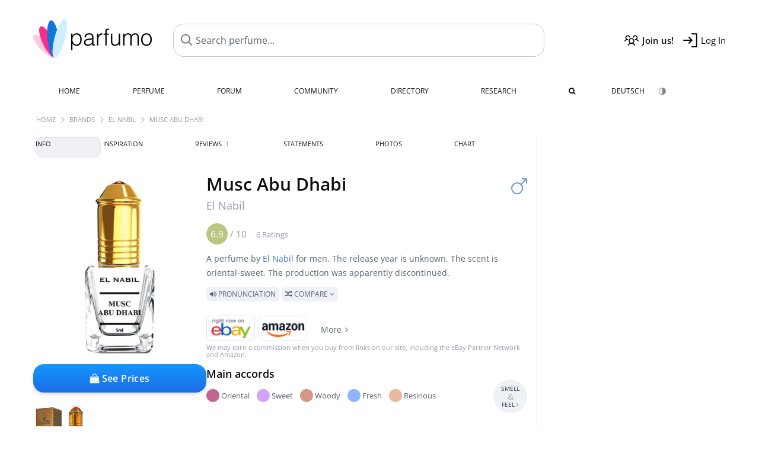

--- FILE ---
content_type: text/html; charset=UTF-8
request_url: https://www.parfumo.com/Perfumes/El_Nabil/Musc_Abu_Dhabi
body_size: 13801
content:

<!DOCTYPE html>

<html lang="en">

	<head>
		
				<meta name="google-site-verification" content="zxJUhAYvkrWKUiYnD8mz27WHweO2nORrD06ONz9gECs">		<meta name="p:domain_verify" content="79c9b1baaf16bed67e4ba17dde6eee91"/>
		<meta name="fo-verify" content="48fe1994-cec3-46d7-8168-e8f1a7f889ef">
		<meta charset="utf-8">
				<meta name="viewport" content="width=device-width, initial-scale=1.0, viewport-fit=cover">
		<meta name="description" content="Musc Abu Dhabi El Nabil:  Oriental-sweet fragrance ✓ Honest reviews & how it smells like » Discover more">
<meta name="keywords" content="Musc Abu Dhabi, El Nabil, Perfumes, Scents, Reviews, Test Report, Comments, Rating, Description, Perfumer">
<link rel="alternate" hreflang="en" href="https://www.parfumo.com/Perfumes/El_Nabil/Musc_Abu_Dhabi">
<link rel="alternate" hreflang="de" href="https://www.parfumo.de/Parfums/El_Nabil/Musc_Abu_Dhabi">
<meta property="og:title" content="Musc Abu Dhabi by El Nabil">
<meta property="og:url" content="https://www.parfumo.com/Perfumes/El_Nabil/Musc_Abu_Dhabi">
	<meta property="og:image" content="https://media.parfumo.com/perfume_social/dc/dcf04e-musc-abu-dhabi-el-nabil_1200.jpg?format=jpg&quality=90">
<meta property="og:description" content="A perfume by El Nabil for men. The release year is unknown. The scent is oriental-sweet. The production was apparently discontinued.  Pronunciation  Comp...">
<meta property="fb:app_id" content="579271048801671">
<meta property="og:site_name" content="Parfumo">				<meta name="theme-color" content="#f0f1f6">				<link rel="preload" href="https://assets.parfumo.de/css/_style_defer10796.css" as="style" onload="this.onload=null;this.rel='stylesheet'">
<noscript><link rel="https://assets.parfumo.de/css/_style_defer10796.css" href="styles.css"></noscript>
<link rel="stylesheet" href="https://assets.parfumo.de/css/_style10796.css">


		<link rel="apple-touch-icon" sizes="57x57" href="https://images.parfumo.de/favi/apple-icon-57x57.png">
<link rel="apple-touch-icon" sizes="60x60" href="https://images.parfumo.de/favi/apple-icon-60x60.png">
<link rel="apple-touch-icon" sizes="72x72" href="https://images.parfumo.de/favi/apple-icon-72x72.png">
<link rel="apple-touch-icon" sizes="76x76" href="https://images.parfumo.de/favi/apple-icon-76x76.png">
<link rel="apple-touch-icon" sizes="114x114" href="https://images.parfumo.de/favi/apple-icon-114x114.png">
<link rel="apple-touch-icon" sizes="120x120" href="https://images.parfumo.de/favi/apple-icon-120x120.png">
<link rel="apple-touch-icon" sizes="144x144" href="https://images.parfumo.de/favi/apple-icon-144x144.png">
<link rel="apple-touch-icon" sizes="152x152" href="https://images.parfumo.de/favi/apple-icon-152x152.png">
<link rel="apple-touch-icon" sizes="180x180" href="https://images.parfumo.de/favi/apple-icon-180x180.png">
<link rel="icon" type="image/png" sizes="192x192"  href="https://images.parfumo.de/favi/android-icon-192x192.png">
<link rel="icon" type="image/png" sizes="32x32" href="https://images.parfumo.de/favi/favicon-32x32.png">
<link rel="icon" type="image/png" sizes="96x96" href="https://images.parfumo.de/favi/favicon-96x96.png">
<link rel="icon" type="image/png" sizes="16x16" href="https://images.parfumo.de/favi/favicon-16x16.png">
<meta name="msapplication-TileColor" content="#ffffff">
<meta name="msapplication-TileImage" content="https://images.parfumo.de/favi/ms-icon-144x144.png">
<meta name="theme-color" content="#ffffff">	
		<script>
	function _typeof(t) {
		return (_typeof = "function" == typeof Symbol && "symbol" == typeof Symbol.iterator ? function(t) {
			return typeof t
		} : function(t) {
			return t && "function" == typeof Symbol && t.constructor === Symbol && t !== Symbol.prototype ? "symbol" : typeof t
		})(t)
	}! function() {
		for (var t, e, o = [], n = window, r = n; r;) {
			try {
				if (r.frames.__tcfapiLocator) {
					t = r;
					break
				}
			} catch (t) {}
			if (r === n.top) break;
			r = n.parent
		}
		t || (function t() {
			var e = n.document,
				o = !!n.frames.__tcfapiLocator;
			if (!o)
				if (e.body) {
					var r = e.createElement("iframe");
					r.style.cssText = "display:none", r.name = "__tcfapiLocator", e.body.appendChild(r)
				} else setTimeout(t, 5);
			return !o
		}(), n.__tcfapi = function() {
			for (var t = arguments.length, n = new Array(t), r = 0; r < t; r++) n[r] = arguments[r];
			if (!n.length) return o;
			"setGdprApplies" === n[0] ? n.length > 3 && 2 === parseInt(n[1], 10) && "boolean" == typeof n[3] && (e = n[3], "function" == typeof n[2] && n[2]("set", !0)) : "ping" === n[0] ? "function" == typeof n[2] && n[2]({
				gdprApplies: e,
				cmpLoaded: !1,
				cmpStatus: "stub"
			}) : o.push(n)
		}, n.addEventListener("message", (function(t) {
			var e = "string" == typeof t.data,
				o = {};
			if (e) try {
				o = JSON.parse(t.data)
			} catch (t) {} else o = t.data;
			var n = "object" === _typeof(o) ? o.__tcfapiCall : null;
			n && window.__tcfapi(n.command, n.version, (function(o, r) {
				var a = {
					__tcfapiReturn: {
						returnValue: o,
						success: r,
						callId: n.callId
					}
				};
				t && t.source && t.source.postMessage && t.source.postMessage(e ? JSON.stringify(a) : a, "*")
			}), n.parameter)
		}), !1))
	}();
</script>

<script>
	window._sp_queue = [];
	window._sp_ = {
		config: {
			accountId: 1061,
			baseEndpoint: 'https://cdn.privacy-mgmt.com',

			gdpr: {},
			events: {
				onMessageChoiceSelect: function() {
					console.log('[event] onMessageChoiceSelect', arguments);
				},
				onMessageReady: function() {
					console.log('[event] onMessageReady', arguments);
				},
				onMessageChoiceError: function() {
					console.log('[event] onMessageChoiceError', arguments);
				},
				onPrivacyManagerAction: function() {
					console.log('[event] onPrivacyManagerAction', arguments);
				},
				onPMCancel: function() {
					console.log('[event] onPMCancel', arguments);
				},
				onMessageReceiveData: function() {
					console.log('[event] onMessageReceiveData', arguments);
				},
				onSPPMObjectReady: function() {
					console.log('[event] onSPPMObjectReady', arguments);
				},
				onConsentReady: function(consentUUID, euconsent) {
					console.log('[event] onConsentReady', arguments);
				},
				onError: function() {
					console.log('[event] onError', arguments);
				},
			}
		}
	}
</script>
<script src="https://cdn.privacy-mgmt.com/unified/wrapperMessagingWithoutDetection.js" async></script>
<script>
	var uuSymplr, allCookiesSymplr = document.cookie.split(";").map((e => e.split("="))).reduce(((e, [i, o]) => ({
		...e,
		[i.trim()]: decodeURIComponent(o)
	})), {});

	function createCookieSymplr(e, i) {
		var o = e;
		if (void 0 === (uuSymplr = allCookiesSymplr.uniqueUser)) {
			let e = (Date.now() + window.navigator.userAgent + websiteSymplr).toString();
			uuSymplr = sha256(e), document.cookie = `uniqueUser=${uuSymplr};max-age=31536000;path=/;SameSite=Strict; Secure`
		}
		if (o) {
			var u = allCookiesSymplr.uniqueUserLi;
			void 0 === u && (u = sha256(i), document.cookie = `uniqueUserLi=${u};max-age=31536000;path=/;SameSite=Strict; Secure`), uuSymplr = u
		} else document.cookie = "uniqueUserLi=; max-age=0"
	}
</script>

	<script>
		var dataLayer = [];
		dataLayer.push({
			'seite': 'parfumo.com'
		});
		dataLayer.push({
			'ads': 'true'
		});
					dataLayer.push({
				'video': 'false'
			});
							if (window.innerWidth <= 450) {
				dataLayer.push({
					'sonderanzeigen': 'false'
				});
			} else {
				dataLayer.push({
					'sonderanzeigen': 'false'
				});
			}
					</script>
	<script async src="https://cdns.symplr.de/parfumo.com/parfumo.js"></script>

							<script async src="https://www.googletagmanager.com/gtag/js?id=G-47SHE0CVWT"></script>
		<script>
			window.dataLayer = window.dataLayer || [];
			function gtag() {
				dataLayer.push(arguments);
			}
			gtag('js', new Date());
			gtag('config', 'G-47SHE0CVWT');
		</script>
	
				<title>Musc Abu Dhabi by El Nabil » Reviews & Perfume Facts</title>
			</head>

<body>

<div id="disable_div"></div>


	<div class="header-wrapper">
		<header>
			<div class="header-v2" id="page-top">

	<div class="pre-nav flex">

		<div class="left">
			<div class="logo-holder-v2" itemscope itemtype="https://schema.org/Organization">
				<a href="https://www.parfumo.com" itemprop="url"><img src="https://images.parfumo.de/logos/logo.png" class="logo-v2" alt="Parfumo - the Perfume Community" itemprop="logo"></a>
			</div>
		</div>
		<!-- end left -->

		<div id="search-top" class="middle search hide-mobile">
			<form action="https://www.parfumo.com/s_perfumes_x.php" method="get" class="form-s-ext">
				<input type="hidden" name="in" value="1">
				<div class="search-top-a">
					<input id="s_top" class="action-livesearch" data-wearing-perfume-id="0" name="filter" type="text" value="" spellcheck="false" autocomplete="off" placeholder="Search perfume..." aria-label="Search perfume..."><button type="submit" class="btn-s-ext"><i class="fa fa-angle-right"></i></button>
				</div>
			</form>
			<div id="livesearch"></div>
		</div>
		<!-- end middle -->

		<div class="right">
			<div class="header-icons flex">
				<div class="icon search pointer" onclick="toggleSearch()"></div>
				<div class="icon login-reg register pointer"><a href="https://www.parfumo.com/account/register" class="black"><span class="bold">Join us!</span></a></div>
				<div id="login-btn" class="icon login-reg login pointer black"><span>Log In</span></div>
				<div id="sb-btn" class="icon sb pointer"></div>
			</div>
		</div>
		<!-- end right -->

	</div>
	<!-- end pre-nav -->

	<div class="nav-container">
		<nav class="navi">
			<a href="https://www.parfumo.com" class="">Home</a>
			<a href="https://www.parfumo.com/Perfumes" class="">Perfume</a>
			<a href="https://www.parfumo.com/forums" class="">Forum</a>
			<a href="https://www.parfumo.com/Community" class="">Community</a>
			<a href="https://www.parfumo.com/Brands" class="">Directory</a>
			<a href="https://www.parfumo.com/fdb" class="research" title="Research">Research</a>
			<a href="https://www.parfumo.com/search?show_search=1" class=""><i class="fa fa-search" title="Advanced Search"></i></a>
			<div>
				<a href="https://www.parfumo.de/Parfums/El_Nabil/Musc_Abu_Dhabi" class="secondary">Deutsch</a>
				<a href="#" class="action_darkmode secondary" title="Dark Mode"><img src="https://images.parfumo.de/nav_darkmode.png" alt="Dark Mode" class="navi_icon"><span class="hide-desktop"> Dark</span></a>
	</div>
		</nav>
	</div>
</div>

<div class="nav-bottom cb"></div>

<div class="login-container grey-box mt-0-5 hide">
	<div class="login-container-form">
		<div class="text-lg bold mt-2 mb-1">Log in</div>
		<form action="https://www.parfumo.com/board/login.php" method="post">
			<input type="hidden" name="autologin" value="checked">
			<input type="hidden" name="login" value="Login">
			<input type="hidden" name="redirect" value="">			<div class="pb-1">
				<input type="text" placeholder="Username" name="username" id="username" class="uk-input"><br>
				<input type="password" placeholder="Password" name="password" id="password" class="uk-input" style="margin-top: 4px;"><br>
				<button class="pbtn pbtn-blue login-btn w-100 mt-1" type="submit">Log In</button>
				<div class="cb"></div>
				<div class="mt-1"><a href="https://www.parfumo.com/account/password_forgot">Forgot your Password?</a></div>
				<div class="mt-1"><a href=" https://www.parfumo.com/account/register">Create new account</a></div>
			</div>
		</form>
	</div>
</div>
<div class="nav-bottom cb"></div>
		</header>
	</div>

			<div class="bc_wrapper"><div id="bc_holder" class="flex w-100"><div class="bc_link"><a href="https://www.parfumo.com">Home</a></div><div class="bc_sep"></div><div class="bc_link"><a href="https://www.parfumo.com/Brands">Brands</a></div><div class="bc_sep"></div><div class="bc_link"><a href="https://www.parfumo.com/Perfumes/El_Nabil">El Nabil</a></div><div class="bc_sep"></div><div class="bc_link">Musc Abu Dhabi</div></div></div>
	
	<div class="body-wrapper w-100">

		<div class="page-wrapper">
<div class="content_wrapper">

	<div class="main">
		<div class="ptabs-container ptabs-pd ptabs-nowrap ptabs-force-scroll ptabs-scrollable mb-2"><button class="scroll-button-l">&#xf104;</button><div class="fade-left"></div><nav class="flex ptabs "><div class="active action_order_pd" data-order="1,2,3,4,5,6,7,8"><span>Info</span></div><div class="action_order_pd" data-order="2,1,3,4,5,6,7,8"><span>Inspiration</span></div><div class="action_order_pd action_tab_reviews" data-order="3,1,2,4,5,6,7,8"><span>Reviews <span class="ptab-cnt text-3xs lightgrey">1</span></span></div><div class="action_order_pd action_tab_statements" data-order="4,1,2,3,5,6,7,8"><span>Statements</span></div><div class="action_order_pd action_tab_photos" data-order="7,1,2,3,4,5,6,8"><span>Photos</span></div><div class="action_order_pd action_order_classification" data-order="5,1,2,3,4,6,7,8"><span>Chart</span></div></nav><div class="fade-right"></div><button class="scroll-button-r">&#xf105;</button></div>
<div class="mb-3" itemscope itemtype="http://schema.org/Product" >
	<div id="pd_order">

		<div id="pd_inf" class="pd_order" data-index="1">

			<main>
	
	<div class="perfume-details-layout">
		<div class="p_images_section">
				<div class="p_image_wrapper">
		<div id="p_image_holder" class="text-center">

																<a href="https://media.parfumo.com/perfumes/dc/dcf04e-musc-abu-dhabi-el-nabil_1200.jpg?width=720&aspect_ratio=1:1" class="p_img">						<img src="https://media.parfumo.com/perfumes/dc/dcf04e-musc-abu-dhabi-el-nabil_1200.jpg?width=720&aspect_ratio=1:1" alt="Musc Abu Dhabi by El Nabil" title="Musc Abu Dhabi by El Nabil" class="p-main-img" fetchpriority="high" itemprop="image">
						</a>												
						
			<div class="comp_pr_box">
																						<a href="https://www.parfumo.com/Perfumes/El_Nabil/Musc_Abu_Dhabi/prices?ref=cGRfZGVza3RvcA==&btn=vari2" class="comp_pr_btn comp_pr_btn_off2 pointer"><i class="fa fa-shopping-bag" aria-hidden="true"></i> See Prices</a>
																		</div>

		</div>

		<div class="comp_pr_box_mob">
			<div>
																						<a href="https://www.parfumo.com/Perfumes/El_Nabil/Musc_Abu_Dhabi/prices?ref=cGRfbW9iaWxl&btn=vari2" class="comp_pr_btn comp_pr_btn_off2 pointer"><i class="fa fa-shopping-bag" aria-hidden="true"></i> See Prices</a>
																		</div>
			<div>
						<div class="aff_images">
			

	<div class="btn_aff"><a href="https://www.ebay.com/sch/180345/i.html?_from=R40&_nkw=El%2BNabil%2BMusc%2BAbu%2BDhabi&mkcid=1&mkrid=711-53200-19255-0&siteid=0&campid=5337977657&toolid=20008&mkevt=1" rel="noopener" target="_blank"><img src="https://images.parfumo.de/affi/eb1_en.png" alt="Search" class="ea"></a></div>

	<div class="btn_aff"><a href="https://www.amazon.com/gp/search?ie=UTF8&tag=parfumrnet-20&linkCode=ur2&linkId=dd373524ed33d6512f03a03199f228a0&camp=1789&creative=9325&index=beauty&keywords=El+Nabil+Musc+Abu+Dhabi" rel="noopener" target="_blank"><img src="https://images.parfumo.de/affi/ama1.png" alt="" class="ea"></a></div>
							<a href="https://www.parfumo.com/Perfumes/El_Nabil/Musc_Abu_Dhabi/prices?ref=YmFy" class="btn_aff_more text-sm grey nowrap pointer">More <i class="fa fa-angle-right ml-0-5" aria-hidden="true"></i></a>		</div>
					<div class="lightgrey text-3xs">We may earn a commission when you buy from links on our site, including the eBay Partner Network and Amazon.</div>
					</div>
		</div>
		</div>

		
		<div id="prices" class="magic_modal"></div>

			<div class="p_imagery_holder w-100 size-normal">
							<a class="imagery_item" id="thumb332188" href="https://media.parfumo.com/perfume_imagery/0c/0caa38-musc-abu-dhabi-el-nabil_1200.jpg" data-theid="332188" title="">
				<img src="https://media.parfumo.com/perfume_imagery/0c/0caa38-musc-abu-dhabi-el-nabil_1200.jpg?width=170&aspect_ratio=1:1" alt="">
			</a>
			</div>
	
		</div>

		<div class="p_details_container">
			<div class="p_details_section">
				<div class="p_gender_big lightblue fr pl-0-5 mt-0-5"><i class="fa fa-mars"></i></div>				<h1 class="p_name_h1" itemprop="name">Musc Abu Dhabi <span itemprop="brand" itemscope itemtype="http://schema.org/Brand"><span class="p_brand_name nobold"><a href="https://www.parfumo.com/Perfumes/El_Nabil" itemprop="url" class="lightgrey"><span itemprop="name">El Nabil</span></a> </span></span></h1>																							</div>

			<div class="p_details_section_second">
																										
			
							<div itemprop="aggregateRating" itemscope itemtype="http://schema.org/AggregateRating" class="lightgrey"><span itemprop="ratingValue" class="ratingvalue r6">6.9</span> / <span itemprop="bestRating" class="pr-1">10</span>
					<span class="text-xs"><span itemprop="ratingCount">6 Ratings</span>
						<meta itemprop="worstRating" content="0">
						<meta itemprop="reviewCount" content="1">
				</div>
			
			
			<div class="p_details_desc grey text-sm leading-6 mt-1 mb-2">
				<span itemprop="description">A perfume by <a href="https://www.parfumo.com/Perfumes/El_Nabil">El Nabil</a> for men. The release year is unknown. The scent is oriental-sweet. The production was apparently discontinued.<br> <span class="label_a upper pointer action_play mt-1" data-sound="https://media.parfumo.com/perfum_sounds/perfumes/dc/dc_2e88679bf9f1eb0259fdbab11e745c47ac3ceb13.mp3"><i class="fa fa-volume-up" aria-hidden="true"></i> Pronunciation</span> <span class="p_compare label_a upper pointer mt-1" data-perfume-id="35844" data-perfume-name="Musc Abu Dhabi" data-brand-name="El Nabil" data-brand-url="El_Nabil" data-perfume-url="Musc_Abu_Dhabi"><i class="fa fa-random" aria-hidden="true"></i> Compare <i class="fa fa-angle-down" aria-hidden="true"></i></span</span>
			</div>

			<div id="comparison_search_container" class="mt-1 mb-1 hide">
				<div class="grey-box">
					<input type="text" id="comparison_search_input" class="uk-input" autocomplete="off" placeholder="Search perfume to compare..." onkeyup="showResultComparison(event)">

					<div id="comparison_suggestions" class="hide">
						<div class="text-2xs lightgrey upper mb-1 mt-2">Similar fragrances</div>
						<div id="comparison_sim_wrapper" class="comparison_sim_grid"></div>
					</div>

					<div class="ls_popup_wrap">
						<div class="ls_popup" id="comparison_search_results"></div>
					</div>
				</div>
			</div>

						<div class="ab_wrapper_mobile">
				<div class="ab_holder_mobile">
					<div class="mt-2 mb-3"><div class="" id="parfumo_medium_rectangle_2"></div></div>				</div>
			</div>

			<div class="aff-bar-desktop mt-1 mb-1">
											<div class="aff_images">
			

	<div class="btn_aff"><a href="https://www.ebay.com/sch/180345/i.html?_from=R40&_nkw=El%2BNabil%2BMusc%2BAbu%2BDhabi&mkcid=1&mkrid=711-53200-19255-0&siteid=0&campid=5337977657&toolid=20008&mkevt=1" rel="noopener" target="_blank"><img src="https://images.parfumo.de/affi/eb1_en.png" alt="Search" class="ea"></a></div>

	<div class="btn_aff"><a href="https://www.amazon.com/gp/search?ie=UTF8&tag=parfumrnet-20&linkCode=ur2&linkId=dd373524ed33d6512f03a03199f228a0&camp=1789&creative=9325&index=beauty&keywords=El+Nabil+Musc+Abu+Dhabi" rel="noopener" target="_blank"><img src="https://images.parfumo.de/affi/ama1.png" alt="" class="ea"></a></div>
							<a href="https://www.parfumo.com/Perfumes/El_Nabil/Musc_Abu_Dhabi/prices?ref=YmFy" class="btn_aff_more text-sm grey nowrap pointer">More <i class="fa fa-angle-right ml-0-5" aria-hidden="true"></i></a>		</div>
					<div class="lightgrey text-3xs">We may earn a commission when you buy from links on our site, including the eBay Partner Network and Amazon.</div>
									</div>

			
	<div class="flex flex-space-between">
		<div>
			<h2 class="action_order_pd text-lg bold mb-1 pointer" data-order="5,1,2,3,4,6,7">Main accords</h2>
			<div class="mb-3 pointer">
				<span class="action_order_pd flex flex-wrap" data-order="5,1,2,3,4,6,7"><div class="s-circle-container mb-0-5"><div class="s-circle s-circle_l zoom-in" style="background: #c16692"></div><div class="text-xs grey">Oriental</div></div><div class="s-circle-container mb-0-5"><div class="s-circle s-circle_l zoom-in" style="background: #d1a2ff"></div><div class="text-xs grey">Sweet</div></div><div class="s-circle-container mb-0-5"><div class="s-circle s-circle_l zoom-in" style="background: #d79785"></div><div class="text-xs grey">Woody</div></div><div class="s-circle-container mb-0-5"><div class="s-circle s-circle_l zoom-in" style="background: #8fb5ff"></div><div class="text-xs grey">Fresh</div></div><div class="s-circle-container mb-0-5"><div class="s-circle s-circle_l zoom-in" style="background: #eab99e"></div><div class="text-xs grey">Resinous</div></div></span>
			</div>
		</div>
					<div class="action_smell smell_it_container">
				<button class="smell_it flex pointer">
					<div class="smell_it_text">
						<span class="smell_it_line bold">SMELL</span>
						<span class="smell_it_line smell_it_ampersand text-sm opacity-50 nobold">&amp;</span>
						<span class="smell_it_line bold">FEEL <i class="fa fa-angle-right"></i></span>
					</div>
				</button>
			</div>
			</div>

	<div class="flex vm mb-1">
		<h2 class="text-lg bold">Fragrance Pyramid</h2>
	</div>
	<div class="notes_list mb-2">
													<div class="pyramid_block nb_t w-100 mt-2">
					<div class="left text-sm upper grey vt nowrap">
						<img src="https://images.parfumo.de/pyr_top.png" alt="Top Notes" class="pyramid-icon"> Top Notes					</div>
					<div class="right"><span class="clickable_note_img notefont0" data-nt="t" data-n_id="311"><span class="nowrap pointer"><img src="https://media.parfumo.com/notes/9e/9e_96d1dd7da8b589d3d25246abf9d2190102147852_1200.jpg?width=44&aspect_ratio=1:1" alt="Bergamot" loading="lazy" class="np np0">Bergamot</span></span> <span class="clickable_note_img notefont0" data-nt="t" data-n_id="3177"><span class="nowrap pointer"><img src="https://media.parfumo.com/notes/eb/eb_68b21fbb14495f02e92450b27524ee5302e51625_1200.jpg?width=44&aspect_ratio=1:1" alt="Lemon" loading="lazy" class="np np0">Lemon</span></span> <span class="clickable_note_img notefont0" data-nt="t" data-n_id="2451"><span class="nowrap pointer"><img src="https://media.parfumo.com/notes/37/37_054023d76ceb39208d0b86fe9d3094ba10b3a441_1200.jpg?width=44&aspect_ratio=1:1" alt="Rosemary" loading="lazy" class="np np0">Rosemary</span></span> <span class="clickable_note_img notefont0" data-nt="t" data-n_id="742"><span class="nowrap pointer"><img src="https://media.parfumo.com/notes/39/39_03c4b4778b68cb5f6826ad1207fd714d5fa371b9_1200.jpg?width=44&aspect_ratio=1:1" alt="Tarragon" loading="lazy" class="np np0">Tarragon</span></span> </div>
				</div>
												<div class="pyramid_block nb_m w-100 mt-2">
					<div class="left text-sm upper grey vt nowrap">
						<img src="https://images.parfumo.de/pyr_middle.png" alt="Heart Notes" class="pyramid-icon"> Heart Notes					</div>
					<div class="right"><span class="clickable_note_img notefont0" data-nt="m" data-n_id="4760"><span class="nowrap pointer"><img src="https://media.parfumo.com/notes/1f/1f_e8e83d825c17be005e2c8a4cd21daad8657da2fa_1200.jpg?width=44&aspect_ratio=1:1" alt="Geranium" loading="lazy" class="np np0">Geranium</span></span> <span class="clickable_note_img notefont0" data-nt="m" data-n_id="2956"><span class="nowrap pointer"><img src="https://media.parfumo.com/notes/07/07_3a0bd8f3dc96a71ebab92ca19bfae077565cab88_1200.jpg?width=44&aspect_ratio=1:1" alt="Juniper" loading="lazy" class="np np0">Juniper</span></span> <span class="clickable_note_img notefont0" data-nt="m" data-n_id="1859"><span class="nowrap pointer"><img src="https://media.parfumo.com/notes/36/36_0d8b3279f4df6c016adf7faee7a4c5c4c2093247_1200.jpg?width=44&aspect_ratio=1:1" alt="Mint" loading="lazy" class="np np0">Mint</span></span> <span class="clickable_note_img notefont0" data-nt="m" data-n_id="2412"><span class="nowrap pointer"><img src="https://media.parfumo.com/notes/3d/3d_4c13f1ff330b3582ca8c2a599202af64b1b1c8f2_1200.jpg?width=44&aspect_ratio=1:1" alt="Rose" loading="lazy" class="np np0">Rose</span></span> </div>
				</div>
												<div class="pyramid_block nb_b w-100 mt-2">
					<div class="left text-sm upper grey vt nowrap">
						<img src="https://images.parfumo.de/pyr_base.png" alt="Base Notes" class="pyramid-icon"> Base Notes					</div>
					<div class="right"><span class="clickable_note_img notefont1" data-nt="b" data-n_id="2173"><span class="nowrap pointer"><img src="https://media.parfumo.com/notes/4e/4e_e14b781e48c9846dafa8d844b5e11c53f35ee0cf_1200.jpg?width=44&aspect_ratio=1:1" alt="Patchouli" loading="lazy" class="np np1">Patchouli</span></span> <span class="clickable_note_img notefont0" data-nt="b" data-n_id="2514"><span class="nowrap pointer"><img src="https://media.parfumo.com/notes/a9/a9_3c7e6445b9f9c729ca3f471160bdf9c386f840c6_1200.jpg?width=44&aspect_ratio=1:1" alt="Sandalwood" loading="lazy" class="np np0">Sandalwood</span></span> <span class="clickable_note_img notefont0" data-nt="b" data-n_id="2871"><span class="nowrap pointer"><img src="https://media.parfumo.com/notes/8d/8d_47412bd21dd7d2cce77ea53c67717a822f7f1482_1200.jpg?width=44&aspect_ratio=1:1" alt="Vanilla" loading="lazy" class="np np0">Vanilla</span></span> <span class="clickable_note_img notefont0" data-nt="b" data-n_id="3056"><span class="nowrap pointer"><img src="https://media.parfumo.com/notes/46/46_e4ac4ccd42b4b85d8c3b91136e0ce6fee57e6cfe_1200.jpg?width=44&aspect_ratio=1:1" alt="White musk" loading="lazy" class="np np0">White musk</span></span> </div>
				</div>
						</div>
	
									
			<div class="text-lg bold mb-1">Ratings</div>
		<div class="flex flex-wrap">
	
		
			<div class="barfiller_element rating-details pointer" data-type="scent" data-color="blue" data-voting_distribution="eyIwIjowLCIxMCI6MCwiMjAiOjAsIjMwIjowLCI0MCI6MCwiNTAiOjEsIjYwIjoxLCI3MCI6MiwiODAiOjIsIjkwIjowLCIxMDAiOjB9" data-total_votings="69.167" data-p_id="35844" data-h="9e1ba2f259d56265e287dcc323226ebd" data-block="1">
				<div class="text-xs upper blue">Scent</div>
									<div id="bar" class="barfiller barfillerbg_color">
						<span style="opacity:0.89" class="fill barfiller_color_scent" data-percentage="69.167"></span>
						<div class="w-100 nowrap">
							<span class="pr-0-5 text-lg bold blue">6.9</span><span class="lightgrey text-2xs upper">6 Ratings</span>
							<i class="fa fa-angle-down text-lg lightgrey fr" aria-hidden="true"></i>
						</div>
					</div>
							</div>
			
		
			<div class="barfiller_element rating-details pointer" data-type="durability" data-color="pink" data-voting_distribution="eyIwIjowLCIxMCI6MCwiMjAiOjAsIjMwIjowLCI0MCI6MCwiNTAiOjMsIjYwIjowLCI3MCI6MSwiODAiOjEsIjkwIjoxLCIxMDAiOjB9" data-total_votings="65" data-p_id="35844" data-h="9e1ba2f259d56265e287dcc323226ebd" data-block="2">
				<div class="text-xs upper pink">Longevity</div>
									<div id="bar_dur" class="barfiller barfillerbg_color_dur">
						<span style="opacity:0.85" class="fill barfiller_color_durability" data-percentage="65"></span>
						<div class="w-100 nowrap">
							<span class="pr-0-5 text-lg bold pink">6.5</span><span class="lightgrey text-2xs upper">6 Ratings</span>
							<i class="fa fa-angle-down text-lg lightgrey fr" aria-hidden="true"></i>
						</div>
					</div>
							</div>
			
		
			<div class="barfiller_element rating-details pointer" data-type="sillage" data-color="purple" data-voting_distribution="eyIwIjowLCIxMCI6MCwiMjAiOjAsIjMwIjowLCI0MCI6MCwiNTAiOjMsIjYwIjowLCI3MCI6MywiODAiOjAsIjkwIjowLCIxMDAiOjB9" data-total_votings="60" data-p_id="35844" data-h="9e1ba2f259d56265e287dcc323226ebd" data-block="3">
				<div class="text-xs upper purple">Sillage</div>
									<div id="bar_sillage" class="barfiller barfillerbg_color_sillage">
						<span style="opacity:0.8" class="fill barfiller_color_sillage" data-percentage="60"></span>
						<div class="w-100 nowrap">
							<span class="pr-0-5 text-lg bold purple">6.0</span><span class="lightgrey text-2xs upper">6 Ratings</span>
							<i class="fa fa-angle-down text-lg lightgrey fr" aria-hidden="true"></i>
						</div>
					</div>
							</div>
			
		
			<div class="barfiller_element rating-details pointer" data-type="bottle" data-color="green" data-voting_distribution="eyIwIjowLCIxMCI6MCwiMjAiOjAsIjMwIjowLCI0MCI6MCwiNTAiOjQsIjYwIjozLCI3MCI6MSwiODAiOjAsIjkwIjowLCIxMDAiOjF9" data-total_votings="61.111" data-p_id="35844" data-h="9e1ba2f259d56265e287dcc323226ebd" data-block="4">
				<div class="text-xs upper green">Bottle</div>
									<div id="bar_bottle" class="barfiller barfillerbg_color_bottle">
						<span style="opacity:0.81" class="fill barfiller_color_bottle" data-percentage="61.111"></span>
						<div class="w-100 nowrap">
							<span class="pr-0-5 text-lg bold green">6.1</span><span class="lightgrey text-2xs upper">9 Ratings</span>
							<i class="fa fa-angle-down text-lg lightgrey fr" aria-hidden="true"></i>
						</div>
					</div>
							</div>
			
			
	</div>
	

			<div class="lightgrey text-2xs leading-6">Submitted by <a href="https://www.parfumo.com/Users/Oloroso/Research" class="lightgrey">Oloroso</a> · last update on  11/21/2021.</div>
			<div class="mb-1">
				<span class="text-3xs lightgrey2 upper pointer" onclick="toggleResearchInfo(35844, '9e1ba2f259d56265e287dcc323226ebd')"><i class="fa fa-check-circle"></i> Source-backed & verified <i class="fa fa-angle-down arr-research-info"></i></span>
			</div>
			<div id="research_info_box" class="grey-box mb-1" style="display:none;"></div>

		</div>
		</div>
	</div>

	<div class="cb" id="edit"></div>

			
</main>





							<div class="ptabs-container pd-nav ptabs-invert mt-1 mb-1"><nav class="flex ptabs "><div><a href="https://www.parfumo.com/action/dologin"><img src="https://images.parfumo.de/icon_collection_36.png" alt="Collection" class="ptab-image"> Collection</a></div><div><a href="https://www.parfumo.com/action/dologin"><img src="https://images.parfumo.de/icon_rate_36.png" alt="Rate" class="ptab-image"> Rate</a></div><div class="pd_inspiration" data-o="inspiration"><span><img src="https://images.parfumo.de/icon_inspiration_36.png" alt="Inspiration" class="ptab-image"> Inspiration</span></div><div><a href="https://www.parfumo.com/action/dologin"><img src="https://images.parfumo.de/icon_classify_36.png" alt="Classify" class="ptab-image"> Classify</a></div><div><a href="https://www.parfumo.com/action/dologin"><img src="https://images.parfumo.de/icon_notes_36.png" alt="Notes" class="ptab-image"> Notes</a></div><div><a href="https://www.parfumo.com/action/dologin"><img src="https://images.parfumo.de/icon_spray_2_36.png" alt="Tracker" class="ptab-image"> Tracker</a></div></nav></div>			
			
		</div>

					<div class="pd_order" data-index="2">
<div class="mt-3 pointer">
	<h2 class="text-2xl"><span class="hl_inspiration">Smells similar</span></h2>
	<div class="hl_inspiration_sub lightgrey mb-1">What the fragrance is similar to</div>
</div>

<div id="inspiration"></div>

<div class="ptabs-container ptabs-micros tabs-inspiration ptabs-scrollable mb-0-5"><button class="scroll-button-l">&#xf104;</button><div class="fade-left"></div><nav class="flex ptabs "><div class="active action_inspiration" data-type="similar" data-title="Smells similar" data-sub_title="What the fragrance is similar to"><span><img src="https://images.parfumo.de/icon_similar_36.png" alt="Similar" class="ptab-image"> Similar</span></div><div class="action_inspiration" data-type="layer" data-title="Good to layer" data-sub_title="What the fragrance goes well with"><span><img src="https://images.parfumo.de/icon_layer_36.png" alt="Layer" class="ptab-image"> Layer</span></div><div class="action_inspiration" data-type="tags" data-title="Associations" data-sub_title="What associations the fragrance evokes"><span><img src="https://images.parfumo.de/icon_tags_36.png" alt="Associations" class="ptab-image"> Associations</span></div></nav><div class="fade-right"></div><button class="scroll-button-r">&#xf105;</button></div>
<div id="inspiration_holder">
	<div class="ptabs-container ptabs-micro ptabs-nowrap ptabs-mobile-left mb-0-5"><nav class="flex ptabs "><div class="action_similar_my" data-type="my"><a href="https://www.parfumo.com/action/dologin"><i class="fa fa-plus"></i> My suggestion</a></div></nav></div>


</div>

</div>
							<div class="pd_order" data-index="3">
		
	<div id="reviews"></div>
	<div id="reviews_holder" class="mt-3 mb-3">
		<h2 class="text-2xl">Reviews</h2>
		<div class="lightgrey mb-1">
			1 in-depth fragrance description		</div>

		
		<div id="reviews_holder_reviews">
			
<article class="review review_article_117857 rounded" itemprop="review" itemscope itemtype="http://schema.org/Review">
	<div class="review_header flex" id="review_117857">

		<div class="text-sm lightgrey grey" itemprop="datePublished" content="2019-07-25">07/25/2019</div>

		
	</div>

	<div class="flex pl-1 pr-1">

		<a href="https://www.parfumo.com/Users/Diaz89" class="review_user_photo" rel="nofollow"><img src="https://media.parfumo.com/user_photo/0d/0d_44ebcacb681ad6c5957919bc7eab528c39091959_1000.jpg?width=200&aspect_ratio=1:1" alt="Diaz89" loading="lazy" class="circle"><br>
			<span itemprop="author" itemscope itemtype="https://schema.org/Person"><span itemprop="name">Diaz89</span></span> <i class="fa fa-venus pink"></i><br><span class="text-xs lightgrey">1 Review</span></a>

		<div class="review_text">

			
			<a href="https://www.parfumo.com/Users/Diaz89" class="review_user_photo_sm"><img src="https://media.parfumo.com/user_photo/0d/0d_44ebcacb681ad6c5957919bc7eab528c39091959_1000.jpg?width=120&aspect_ratio=1:1" alt="Diaz89" class="circle" loading="lazy"><br>Diaz89 <i class="fa fa-venus pink"></i></a>

			<div class="mb-0-5">
												<span class="lightgrey nowrap  hide" id="awards_117857">
					<i class="fa fa-trophy"></i> <span id="nr_awards_117857">0</span>
				</span>&nbsp;
			</div>

			<div class="text-lg bold"><span itemprop="name" id="r_title_117857">Light and fresh</span></div>
			<div class="mt-1" itemprop="reviewBody">
				<div class="leading-7" id="r_text_117857">
										I don't smell much patchouli here, perhaps cedarwood, yes. I would add some citrus notes as well, with a hint of apple and a musky background, also maybe a little jasmine undertone. Remotely reminds me of D&G Light Blue, at least in spirit.				</div>
							</div>

			
									
<div id="comments-reviews-117857" ></div>

	<div class="blue pointer mt-1 mb-2" id="comments-dropdown-reviews-117857">
		<span class="comments_nr_wrapper_reviews_117857 hide"><span class="comments_nr_reviews_117857">0 Comments</span> <i class="fa fa-angle-down arr_reviews_117857"></i></span>
	</div>

	<div id="comments-holder-reviews-117857"  class="hide" ></div>




		</div>
	</div>

	<span itemprop="publisher" itemscope itemtype="https://schema.org/Organization">
		<meta itemprop="name" content="Parfumo">
	</span>

</article>						<div class="mt-1 mb-1"><div class="" id="parfumo_comment_1"></div></div>					
					
					
									</div>

		
	</div>


</div>
				<div class="pd_order" data-index="4">	<div class="mt-3 mb-3">
		<h2 class="text-2xl">Statements</h2>
					<div class="w-100 text-center mb-3">
									<a href="https://www.parfumo.com/login.php?redirect=Parfums/El_Nabil/Musc_Abu_Dhabi" class="lightgrey">
						<i class="fa fa-4x fa-street-view lightgrey2 text-center opacity-50 p-1" aria-hidden="true"></i><br>Write the first Statement for Musc Abu Dhabi!</a>
							</div>
			</div>
</div>
			
			<div class="pd_order" data-index="5">
<div id="edit_classification"></div>
<div class="mt-3 mb-3">
	<h2 class="fl" id="Einordnung"></h2>

	<div class="fl">
		<h2 class="text-2xl">Charts</h2>
		<div class="action_show_chart hide lightgrey mb-1">This is how the community classifies the fragrance.</div>
	</div>

	<div class="action_show_chart hide fr mt-1">
		<span class="pbtn-link toggle_chart active" data-type="pie"><i class="fa fa-pie-chart" aria-hidden="true"></i> Pie Chart</span>
		<span class="pbtn-link toggle_chart" data-type="radar"><i class="fa fa-dot-circle-o" aria-hidden="true"></i> Radar Chart</span>
	</div>

	<div class="cb"></div>

	<div id="classification_holder_am" class="text-center">
		<div class="white-box-padding">
			<div class="ajax_loader_div_center"></div>
		</div>
	</div>
</div></div>
				<div class="pd_order" data-index="6"></div>
		<div class="pd_order" data-index="7">			<div class="mt-3 mb-3">
			<h2 class="text-2xl" id="UserImagery">Images</h2>
			<div class="w-100 text-center mb-3">
									<a href="https://www.parfumo.com/login.php?redirect=%2FPerfumes%2FEl_Nabil%2FMusc_Abu_Dhabi" class="lightgrey"><i class="fa fa-4x fa-camera lightgrey2 text-center lightgrey opacity-50 p-1" aria-hidden="true"></i><br>No photo has been submitted for this perfume yet. Submit the first photo!</a>
							</div>
		</div>
	</div>
					<div class="pd_order" data-index="8"></div>
			</div>

		<h2 class="bold mt-3 mb-2">Popular by El Nabil</h2>
	<div class="pgrid pgrid-tiny">
					<a href="https://www.parfumo.com/Perfumes/El_Nabil/amber-of-yemen" class="col"><img src="https://media.parfumo.com/perfumes/3e/3efa76-amber-of-yemen-el-nabil_1200.jpg?width=140&aspect_ratio=1:1" alt="Amber of Yemen by El Nabil" loading="lazy"></a>
					<a href="https://www.parfumo.com/Perfumes/El_Nabil/royal-gold-extrait-de-parfum" class="col"><img src="https://media.parfumo.com/perfumes/8a/8a9211-royal-gold-extrait-de-parfum-el-nabil_1200.jpg?width=140&aspect_ratio=1:1" alt="Royal Gold (Extrait de Parfum) by El Nabil" loading="lazy"></a>
					<a href="https://www.parfumo.com/Perfumes/El_Nabil/musc-love-eau-de-parfum" class="col"><img src="https://media.parfumo.com/perfumes/44/44c9b9-musc-love-eau-de-parfum-el-nabil_1200.jpg?width=140&aspect_ratio=1:1" alt="Musc Love (Eau de Parfum) by El Nabil" loading="lazy"></a>
					<a href="https://www.parfumo.com/Perfumes/El_Nabil/musc-el-quraishi" class="col"><img src="https://media.parfumo.com/perfumes/29/299bb4-musc-el-quraishi-eau-de-parfum-el-nabil_1200.jpg?width=140&aspect_ratio=1:1" alt="Musc El Quraishi (Eau de Parfum) by El Nabil" loading="lazy"></a>
					<a href="https://www.parfumo.com/Perfumes/El_Nabil/musc-makkah-extrait-de-parfum" class="col"><img src="https://media.parfumo.com/perfumes/ef/efdb15-musc-makkah-extrait-de-parfum-el-nabil_1200.jpg?width=140&aspect_ratio=1:1" alt="Musc Makkah (Extrait de Parfum) by El Nabil" loading="lazy"></a>
					<a href="https://www.parfumo.com/Perfumes/El_Nabil/musc-halima-eau-de-parfum" class="col"><img src="https://media.parfumo.com/perfumes/8e/8efcc1-musc-halima-eau-de-parfum-el-nabil_1200.jpg?width=140&aspect_ratio=1:1" alt="Musc Halima (Eau de Parfum) by El Nabil" loading="lazy"></a>
					<a href="https://www.parfumo.com/Perfumes/El_Nabil/Musc_Blanc" class="col"><img src="https://media.parfumo.com/perfumes/51/517667-musc-blanc-extrait-de-parfum-el-nabil_1200.jpg?width=140&aspect_ratio=1:1" alt="Musc Blanc (Extrait de Parfum) by El Nabil" loading="lazy"></a>
					<a href="https://www.parfumo.com/Perfumes/El_Nabil/black-afghan-extrait-de-parfum" class="col"><img src="https://media.parfumo.com/perfumes/52/527d30-black-afghan-extrait-de-parfum-el-nabil_1200.jpg?width=140&aspect_ratio=1:1" alt="Black Afghan (Extrait de Parfum) by El Nabil" loading="lazy"></a>
					<a href="https://www.parfumo.com/Perfumes/El_Nabil/royal-gold-eau-de-parfum" class="col"><img src="https://media.parfumo.com/perfumes/6c/6ce0fd-royal-gold-eau-de-parfum-el-nabil_1200.jpg?width=140&aspect_ratio=1:1" alt="Royal Gold (Eau de Parfum) by El Nabil" loading="lazy"></a>
					<a href="https://www.parfumo.com/Perfumes/El_Nabil/Oud_Orient" class="col"><img src="https://media.parfumo.com/perfumes/b4/b4073e-oud-orient-el-nabil_1200.jpg?width=140&aspect_ratio=1:1" alt="Oud Orient by El Nabil" loading="lazy"></a>
					<a href="https://www.parfumo.com/Perfumes/El_Nabil/black-iris" class="col"><img src="https://media.parfumo.com/perfumes/73/73b0bf-black-iris-el-nabil_1200.jpg?width=140&aspect_ratio=1:1" alt="Black Iris by El Nabil" loading="lazy"></a>
					<a href="https://www.parfumo.com/Perfumes/El_Nabil/musc-makkah-eau-de-parfum" class="col"><img src="https://media.parfumo.com/perfumes/a7/a77d44-musc-makkah-eau-de-parfum-el-nabil_1200.jpg?width=140&aspect_ratio=1:1" alt="Musc Makkah (Eau de Parfum) by El Nabil" loading="lazy"></a>
					<a href="https://www.parfumo.com/Perfumes/El_Nabil/musc-imran-extrait-de-parfum" class="col"><img src="https://media.parfumo.com/perfumes/10/10202e-musc-imran-extrait-de-parfum-el-nabil_1200.jpg?width=140&aspect_ratio=1:1" alt="Musc Imran (Extrait de Parfum) by El Nabil" loading="lazy"></a>
					<a href="https://www.parfumo.com/Perfumes/El_Nabil/Oud_Royal" class="col"><img src="https://media.parfumo.com/perfumes/e8/e8ed56-oud-royal-el-nabil_1200.jpg?width=140&aspect_ratio=1:1" alt="Oud Royal by El Nabil" loading="lazy"></a>
					<a href="https://www.parfumo.com/Perfumes/El_Nabil/Oud_Black" class="col"><img src="https://media.parfumo.com/perfumes/6d/6d0d44-oud-black-el-nabil_1200.jpg?width=140&aspect_ratio=1:1" alt="Oud Black by El Nabil" loading="lazy"></a>
					<a href="https://www.parfumo.com/Perfumes/El_Nabil/musc-sultan-eau-de-parfum" class="col"><img src="https://media.parfumo.com/perfumes/69/698260-musc-sultan-eau-de-parfum-el-nabil_1200.jpg?width=140&aspect_ratio=1:1" alt="Musc Sultan (Eau de Parfum) by El Nabil" loading="lazy"></a>
					<a href="https://www.parfumo.com/Perfumes/El_Nabil/musc-coco-eau-de-parfum" class="col"><img src="https://media.parfumo.com/perfumes/93/939e12-musc-coco-eau-de-parfum-el-nabil_1200.jpg?width=140&aspect_ratio=1:1" alt="Musc Coco (Eau de Parfum) by El Nabil" loading="lazy"></a>
					<a href="https://www.parfumo.com/Perfumes/El_Nabil/baby-musc-extrait-de-parfum" class="col"><img src="https://media.parfumo.com/perfumes/36/366daf-baby-musc-extrait-de-parfum-el-nabil_1200.jpg?width=140&aspect_ratio=1:1" alt="Baby Musc (Extrait de Parfum) by El Nabil" loading="lazy"></a>
					<a href="https://www.parfumo.com/Perfumes/El_Nabil/musc-love-extrait-de-parfum" class="col"><img src="https://media.parfumo.com/perfumes/a0/a07f45-musc-love-extrait-de-parfum-el-nabil_1200.jpg?width=140&aspect_ratio=1:1" alt="Musc Love (Extrait de Parfum) by El Nabil" loading="lazy"></a>
					<a href="https://www.parfumo.com/Perfumes/El_Nabil/royal-gold-eau-de-parfum-intense" class="col"><img src="https://media.parfumo.com/perfumes/9a/9a35ce-royal-gold-eau-de-parfum-intense-el-nabil_1200.jpg?width=140&aspect_ratio=1:1" alt="Royal Gold (Eau de Parfum Intense) by El Nabil" loading="lazy"></a>
					<a href="https://www.parfumo.com/Perfumes/El_Nabil/musc-sahara" class="col"><img src="https://media.parfumo.com/perfumes/de/de9ed3-musc-sahara-el-nabil_1200.jpg?width=140&aspect_ratio=1:1" alt="Musc Sahara by El Nabil" loading="lazy"></a>
			</div>
</div>	</div>

	<div class="sidebar">
		<div class="sidebar_a">
			<div class="ab_490"><div class="" id="parfumo_medium_rectangle_1"></div></div>		</div>

		
		<div class="text-xl bold mt-1 mb-2">
	<a href="https://www.parfumo.com/Perfumes/El_Nabil" class="black">El Nabil</a>
</div>

	<div class="text-lg mb-1">
		Popular	</div>
	<div class="mb-2">
									<a href="https://www.parfumo.com/Perfumes/El_Nabil/amber-of-yemen"><img src="https://media.parfumo.com/perfumes/3e/3efa76-amber-of-yemen-el-nabil_1200.jpg?width=120&aspect_ratio=1:1" alt="Amber of Yemen by El Nabil" loading="lazy" class="p_pic_sidebar" onerror="this.style.display='none'"></a>
							<a href="https://www.parfumo.com/Perfumes/El_Nabil/royal-gold-extrait-de-parfum"><img src="https://media.parfumo.com/perfumes/8a/8a9211-royal-gold-extrait-de-parfum-el-nabil_1200.jpg?width=120&aspect_ratio=1:1" alt="Royal Gold (Extrait de Parfum) by El Nabil" loading="lazy" class="p_pic_sidebar" onerror="this.style.display='none'"></a>
							<a href="https://www.parfumo.com/Perfumes/El_Nabil/musc-love-eau-de-parfum"><img src="https://media.parfumo.com/perfumes/44/44c9b9-musc-love-eau-de-parfum-el-nabil_1200.jpg?width=120&aspect_ratio=1:1" alt="Musc Love (Eau de Parfum) by El Nabil" loading="lazy" class="p_pic_sidebar" onerror="this.style.display='none'"></a>
							<a href="https://www.parfumo.com/Perfumes/El_Nabil/musc-el-quraishi"><img src="https://media.parfumo.com/perfumes/29/299bb4-musc-el-quraishi-eau-de-parfum-el-nabil_1200.jpg?width=120&aspect_ratio=1:1" alt="Musc El Quraishi (Eau de Parfum) by El Nabil" loading="lazy" class="p_pic_sidebar" onerror="this.style.display='none'"></a>
							<a href="https://www.parfumo.com/Perfumes/El_Nabil/musc-makkah-extrait-de-parfum"><img src="https://media.parfumo.com/perfumes/ef/efdb15-musc-makkah-extrait-de-parfum-el-nabil_1200.jpg?width=120&aspect_ratio=1:1" alt="Musc Makkah (Extrait de Parfum) by El Nabil" loading="lazy" class="p_pic_sidebar" onerror="this.style.display='none'"></a>
							<a href="https://www.parfumo.com/Perfumes/El_Nabil/musc-halima-eau-de-parfum"><img src="https://media.parfumo.com/perfumes/8e/8efcc1-musc-halima-eau-de-parfum-el-nabil_1200.jpg?width=120&aspect_ratio=1:1" alt="Musc Halima (Eau de Parfum) by El Nabil" loading="lazy" class="p_pic_sidebar" onerror="this.style.display='none'"></a>
							<a href="https://www.parfumo.com/Perfumes/El_Nabil/Musc_Blanc"><img src="https://media.parfumo.com/perfumes/51/517667-musc-blanc-extrait-de-parfum-el-nabil_1200.jpg?width=120&aspect_ratio=1:1" alt="Musc Blanc (Extrait de Parfum) by El Nabil" loading="lazy" class="p_pic_sidebar" onerror="this.style.display='none'"></a>
							<a href="https://www.parfumo.com/Perfumes/El_Nabil/black-afghan-extrait-de-parfum"><img src="https://media.parfumo.com/perfumes/52/527d30-black-afghan-extrait-de-parfum-el-nabil_1200.jpg?width=120&aspect_ratio=1:1" alt="Black Afghan (Extrait de Parfum) by El Nabil" loading="lazy" class="p_pic_sidebar" onerror="this.style.display='none'"></a>
						</div>

	<div class="text-sm lightgrey mb-1">
		Users who like <br><strong>Musc Abu Dhabi</strong> often also like	</div>
	<div class="mb-2">
					<a href="https://www.parfumo.com/Perfumes/Maison_Margiela/by-the-fireplace"><img src="https://media.parfumo.com/perfumes/bb/bb736c-by-the-fireplace-maison-margiela_1200.jpg?width=120&aspect_ratio=1:1" alt="By the Fireplace by Maison Margiela" loading="lazy" class="p_pic_sidebar" onerror="this.style.display='none'"></a>
					<a href="https://www.parfumo.com/Perfumes/Xerjoff/alexandria-ii-parfum"><img src="https://media.parfumo.com/perfumes/be/be4590-alexandria-ii-parfum-xerjoff_1200.jpg?width=120&aspect_ratio=1:1" alt="Alexandria II (Parfum) by Xerjoff" loading="lazy" class="p_pic_sidebar" onerror="this.style.display='none'"></a>
					<a href="https://www.parfumo.com/Perfumes/Tom_Ford/Tobacco_Vanille_Eau_de_Parfum"><img src="https://media.parfumo.com/perfumes/fb/fbeede-tobacco-vanille-eau-de-parfum-tom-ford_1200.jpg?width=120&aspect_ratio=1:1" alt="Tobacco Vanille (Eau de Parfum) by Tom Ford" loading="lazy" class="p_pic_sidebar" onerror="this.style.display='none'"></a>
					<a href="https://www.parfumo.com/Perfumes/Kilian/angels-share-eau-de-parfum"><img src="https://media.parfumo.com/perfumes/98/98e964-angels-share-kilian_1200.jpg?width=120&aspect_ratio=1:1" alt="Angels' Share (Eau de Parfum) by Kilian" loading="lazy" class="p_pic_sidebar" onerror="this.style.display='none'"></a>
			</div>


		<div class="sidebar_a">
			<div class="ab_490"><div class="" id="parfumo_skyscraper_1"></div></div>		</div>
	</div>

</div>

</div>
</div>

<footer id="footer_holder">

	<div id="footer">

					<div class="mt-2"><a href="https://www.parfumo.com/account/register">Create your account now!</a></div>
		
		<div class="footer-links leading-8 flex">

			<div class="section">
				<div class="links">
					<div class="section_title upper">All about perfume</div>
					<a href="https://www.parfumo.com/Perfumes" class="lightgrey">Perfume</a><br>
					<a href="https://www.parfumo.com/Popular_Brands" class="lightgrey">Perfume Brands</a><br>
					<a href="https://www.parfumo.com/Perfumers" class="lightgrey">Perfumers</a><br>
					<a href="https://www.parfumo.com/Fragrance_Notes" class="lightgrey">Fragrance Notes</a><br>
					<a href="https://www.parfumo.com/Perfumes/Dupes" class="lightgrey">Similar Perfumes</a>
				</div>
			</div>

			<div class="section">
				<div class="links">
					<div class="section_title upper">Parfumo</div>
					<a href="https://www.parfumo.com/rules" class="lightgrey">Community Rules</a><br>
					<a href="https://www.parfumo.com/team" class="lightgrey">Parfumo Team</a><br>
															<a href="https://parfumo.app" rel="noopener" target="_blank" class="lightgrey">Parfumo App</a><br>									</div>
			</div>

			<div class="section">
				<div class="links">
					<div class="section_title upper">Service</div>
					<a href="https://www.parfumo.com/help" class="lightgrey">Help</a><br>
					<a href="https://www.parfumo.com/Sitemap" class="lightgrey">Sitemap</a><br>
					<a href="https://www.parfumo.com/Privacy_Policy" class="lightgrey">Privacy Policy</a><br>
										<a href="#" onclick="window._sp_.gdpr.loadPrivacyManagerModal(237108)" class="lightgrey">Cookie Settings</a><br>					<a href="https://www.parfumo.com/legal-notice" class="lightgrey">Legal Notice</a>
				</div>
			</div>

			<div class="section">

				<div class="social-icons flex">
					<div><a href="https://instagram.com/parfumo" rel="noopener" target="_blank"><img src="https://images.parfumo.de/social/instagram.png" loading="lazy" alt="Instagram"></a></div>
					<div><a href="https://www.facebook.com/parfumo" rel="noopener" target="_blank"><img src="https://images.parfumo.de/social/facebook.png" loading="lazy" alt="Facebook"></a></div>
					<div><a href="https://twitter.com/parfumo" rel="noopener" target="_blank"><img src="https://images.parfumo.de/social/x.png" loading="lazy" alt="X / Twitter"></a></div>
				</div>

				<div class="store_icons">
					
											<a href="https://apps.apple.com/app/parfumo/id1220565521" rel="noopener" target="_blank"><img src="https://images.parfumo.de/footer_app_store.png" alt="App Store" loading="lazy" class="app"></a>
						<a href="https://play.google.com/store/apps/details?id=de.parfumo.app&hl=en" rel="noopener" target="_blank"><img src="https://images.parfumo.de/footer_play_store.png" loading="lazy" alt="Play Store" class="app"></a>
														</div>
				<div class="mt-0-5">
										<div class="lang-toggle">
																			<span class="active"><img src="https://images.parfumo.de/footer_us.png" alt="EN" loading="lazy">English</span>
							<a href="https://www.parfumo.de/Parfums/El_Nabil/Musc_Abu_Dhabi"><img src="https://images.parfumo.de/footer_de.png" alt="DE" loading="lazy">Deutsch</a>
											</div>
				</div>
			</div>
		</div>

		<div class="text-center mt-2"><a href="https://www.parfumo.com/support-us" class="pbtn pbtn-darkgrey"><img src="https://images.parfumo.de/donate_icon_footer.png" alt="This community is fueled by our passion for perfume ...and coffee!" class="donate_mug">Support Parfumo <i class="fa fa-angle-right" aria-hidden="true"></i></a></div>

		<div class="text-2xs text-center lightgrey upper mt-3">
			Smelling great since 2008! | &copy; Parfumo
		</div>

		
	</div>

</footer>

<script src="https://www.parfumo.com/js/plugins/jquery-3.7.1.min.js"></script>
<script src="https://assets.parfumo.de/js/_js_main10796.js"></script>
<script src="https://assets.parfumo.de/js/main10796.js"></script>




	<script>
		$('.rating-details').click(function(){ratingDetails($(this),'55636F','e3c81d5a8d06ea778f2c5b6e6e6da53f');});$('.barfiller_element').on('inview',function(event,isInView){if(isInView){$('#bar').barfiller({bgClass:'blue',tooltip:false,duration:750});$('#bar_dur').barfiller({bgClass:'red',tooltip:false,duration:750});$('#bar_bottle').barfiller({bgClass:'green',tooltip:false,duration:750});$('#bar_sillage').barfiller({bgClass:'purple',tooltip:false,duration:750});$('#bar_pricing').barfiller({bgClass:'grey',tooltip:false,duration:750});}});$(document).on('click','.action_darkmode',function(e){e.preventDefault();$(this).html('<i class="fa fa-spinner fa-spin"></i>');toggleDarkMode();});$(document).on('submit','.form-s-ext',function(){$('.btn-s-ext i').removeClass('fa-angle-right').addClass('fa-spinner fa-spin');});$(document).on('focus','.action-livesearch',function(){$('.btn-s-ext').show().animateCss('fadeIn');});$(document).on('click','.action-livesearch',function(){$(this).select();});$(document).on('keyup','.action-livesearch',function(e){performLiveSearch(e);});$(function(){var hash=window.location.hash;var hashToClass={'#tab-reviews':'.action_tab_reviews','#tab-statements':'.action_tab_statements','#tab-forum':'.action_tab_forum','#tab-photos':'.action_tab_photos'};if(hashToClass[hash]){$(hashToClass[hash]).click();}});$('.action_order_pd').click(function(){$('.action_order_pd').removeClass('active');$(this).addClass('active');orderPerfumeDetailsBoxes($(this).data('order'));var container=$('.ptabs-pd').find('.ptabs');var scrollContainerWidth=container.width();var tabPosition=$(this).position().left;var tabWidth=$(this).outerWidth();var containerScrollLeft=container.scrollLeft();var newScrollPosition=containerScrollLeft+tabPosition-(scrollContainerWidth / 2)+(tabWidth / 2);container.animate({scrollLeft:newScrollPosition},250);});$(document).ready(function(){var galleryItems=[];var mainImg=$('.p_img');if(mainImg.length>0){galleryItems.push({src:mainImg.attr('href'),title:mainImg.find('img').attr('title')});}
$('.p_imagery_holder .imagery_item').each(function(){galleryItems.push({src:$(this).attr('href'),title:$(this).attr('title')});});$('.p_imagery_holder .imagery_item').each(function(index){$(this).click(function(e){e.preventDefault();var startIndex=mainImg.length>0?index+1:index;$.magnificPopup.open({items:galleryItems,type:'image',mainClass:'mfp-fade',gallery:{enabled:true,navigateByImgClick:true,preload:[0,1],tCounter:'%curr%/%total%'},image:{titleSrc:function(item){return item.data.title;}},enableEscapeKey:true,closeBtnInside:false,tClose:'',tPrev:'',tNext:''},startIndex);});});if(mainImg.length>0){mainImg.click(function(e){e.preventDefault();$.magnificPopup.open({items:galleryItems,type:'image',mainClass:'mfp-fade',gallery:{enabled:true,navigateByImgClick:true,preload:[0,1],tCounter:'%curr%/%total%'},image:{titleSrc:function(item){return item.data.title;}},enableEscapeKey:true,closeBtnInside:false,tClose:'',tPrev:'',tNext:''},0);});}});$('.clickable_note_img').click(function(){notesPopup('35844',$(this).data('nt'),$(this).data('n_id'),'No','e3c81d5a8d06ea778f2c5b6e6e6da53f');});$('.action_smell').click(function(){smellIt('35844','e3c81d5a8d06ea778f2c5b6e6e6da53f');});function smellIt(p_id,csrf_key){$('.action_popup').remove();$('#scrollUp').hide();$('.smell_it_ampersand').html('<i class="fa fa-spinner text-xs fa-spin opacity-50"></i>');$.post("/action/smell_it.php",{p_id:p_id,sc:'0',darkmode:'',csrf_key:csrf_key},function(data){$('#disable_div').fadeIn();$('body').addClass('action_popup_open');$('.smell_it_ampersand').html('&amp;');$('body').prepend(data);$('.action_popup').show();$(document).on('click.closePopup',function(event){if($('.action_popup').length&&!$(event.target).closest('.action_popup').length){$('.action_popup').remove();$('#disable_div').fadeOut();$('#scrollUp').show();$(document).off('click.closePopup');$('body').removeClass('action_popup_open');}});$('.action_popup').on('click',function(event){event.stopPropagation();});});}
$(function(){if($(".p_con")[0]){$('.p_con').click(function(){getConcentrationsPopup(35844,0,'9e1ba2f259d56265e287dcc323226ebd');});}});function toggleResearchInfo(p_id,h){var box=$('#research_info_box');if(box.is(':visible')){$('.arr-research-info').removeClass('toggle-up');box.slideUp('fast');}else{if(box.html()==''){box.html('<div class="ajax_loader_div_center"></div>');}
$('.arr-research-info').addClass('toggle-up');box.slideDown('fast');if(!box.data('loaded')){$.get('/action/get_research_info.php',{p_id:p_id,h:h},function(data){box.html(data);box.data('loaded',true);});}}}
$('.pd_inspiration').on('click',function(){if($(this).data('o')=='inspiration'){$('html, body').animate({scrollTop:$("#inspiration").offset().top-120},'fast');$('.action_toggle_inspiration').click();}});var inspiration_type_current='similar';var similar_uservote_s_id='0';var layer_uservote_s_id='0';$('.action_inspiration').click(function(){$('.action_inspiration').removeClass('active');$(this).addClass('active');$('.hl_inspiration').html($(this).data('title'));$('.hl_inspiration_sub').html($(this).data('sub_title'));inspiration_type=$(this).data('type');if(inspiration_type_current==inspiration_type){return;}
var inspiration_details={type:inspiration_type,p_id:'35844',similar_uservote_s_id:similar_uservote_s_id,layer_uservote_s_id:layer_uservote_s_id,h:'9e1ba2f259d56265e287dcc323226ebd'};getPerfumeInspiration(inspiration_details);inspiration_type_current=inspiration_type;});$(document).off('click','.action_similar').on('click','.action_similar',function(e){$('.arr-similar-my').removeClass('toggle-up');$('#sim_holder_my_'+inspiration_type_current).hide();if($(this).hasClass('active')){return false;}
$('.action_similar, .action_similar_my').removeClass('active');$(this).addClass('active');getPerfumeSimilar('35844',inspiration_type_current,$(this).data('type'),'9e1ba2f259d56265e287dcc323226ebd');});$(document).on('click','.sim_item',function(e){similarSneakPeek(e,$(this).offset(),inspiration_type_current,$(this).data('p_id'),$(this).data('s_id'),'e3c81d5a8d06ea778f2c5b6e6e6da53f');});var reviews_n=5;var reviews_f=5;var reviews_o='order_date_desc';function getPerfumeReviews(t,o,full,append,p_id,h){if(append==true){$('.action_more_reviews').after('<div class="ajax_loader_reviews ajax_loader_div_center"></div>');}else{$('#reviews_holder').prepend('<div class="ajax_loader_reviews ajax_loader_div fr"></div>');}
$.post("/action/perfume/get_reviews.php",{f:reviews_f,n:reviews_n,t:t,o:o,full:full,p_id:p_id,append:append,h:h},function(data){$('.ajax_loader_reviews').remove();if(append==true){$('#reviews_holder_reviews').append(data);}else{$('#reviews_holder_reviews').html(data);}
if($('.review_header').length>=1){$('.action_more_reviews').hide();}
reviews_f+=reviews_n;});}
$('#comments-dropdown-reviews-117857').click(function(){getAllComments('reviews','117857','35844','48265','e6b46568f49198617df5d3847fdfdc77',true,false,'1','0');});$(document).on('click','.action_toggle_review_translation',function(){getOriginalReviewTexts($(this).attr('data-review_id'),$(this).attr('data-lang'),$(this).attr('data-h'),'e3c81d5a8d06ea778f2c5b6e6e6da53f');});$('.action_more_reviews').click(function(){$('.action_reviews_order').removeClass('active');$('*[data-o="'+reviews_o+'"]').addClass('active');getPerfumeReviews('1',reviews_o,'Nein',true,'35844','9e1ba2f259d56265e287dcc323226ebd');});function getClassificationChart(type,p,h){var charts=["pie","radar","tree"];var n=charts.includes(type);$.post("https://www.parfumo.com/action/perfume/get_classification_"+type+".php",{p:p,h:h,csrf_key:'e3c81d5a8d06ea778f2c5b6e6e6da53f'},function(data){$('#classification_holder_am').html(data);$('#classi_link').html('Classify Perfume');});}
var classVisible=false;$('#Einordnung').on('inview',function(event,isInView){if(classVisible==false){getClassificationChart('pie',35844,'a36c99d7bf6ecabbcfab721a633664ad');}
classVisible=true;});$(function(){$(".toggle_chart").click(function(){$('.toggle_chart').removeClass('active');$(this).addClass('active');getClassificationChart($(this).data("type"),35844,'a36c99d7bf6ecabbcfab721a633664ad');});});	</script>

<script>(function(){function c(){var b=a.contentDocument||a.contentWindow.document;if(b){var d=b.createElement('script');d.innerHTML="window.__CF$cv$params={r:'9c0f0e66ca35962d',t:'MTc2ODkxNzE4Nw=='};var a=document.createElement('script');a.src='/cdn-cgi/challenge-platform/scripts/jsd/main.js';document.getElementsByTagName('head')[0].appendChild(a);";b.getElementsByTagName('head')[0].appendChild(d)}}if(document.body){var a=document.createElement('iframe');a.height=1;a.width=1;a.style.position='absolute';a.style.top=0;a.style.left=0;a.style.border='none';a.style.visibility='hidden';document.body.appendChild(a);if('loading'!==document.readyState)c();else if(window.addEventListener)document.addEventListener('DOMContentLoaded',c);else{var e=document.onreadystatechange||function(){};document.onreadystatechange=function(b){e(b);'loading'!==document.readyState&&(document.onreadystatechange=e,c())}}}})();</script></body>

</html>